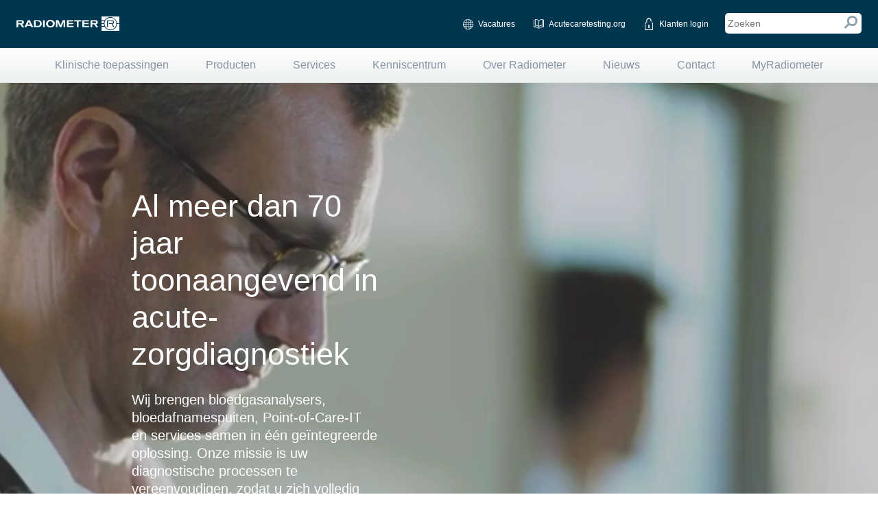

--- FILE ---
content_type: text/html; charset=utf-8
request_url: https://www.radiometer.nl/
body_size: 17260
content:


<!DOCTYPE html>

<html class="home no-js normal-mode" lang="nl-NL" data-cookieinformation="true" >
<head>
    
<!-- Head insertion -->
<!-- Google Tag Manager -->
<script>(function(w,d,s,l,i){w[l]=w[l]||[];w[l].push({'gtm.start':
new Date().getTime(),event:'gtm.js'});var f=d.getElementsByTagName(s)[0],
j=d.createElement(s),dl=l!='dataLayer'?'&l='+l:'';j.async=true;j.src=
'https://www.googletagmanager.com/gtm.js?id='+i+dl;f.parentNode.insertBefore(j,f);
})(window,document,'script','dataLayer','GTM-KSLQ8MV');</script>
<!-- End Google Tag Manager -->
<!---START Cookie exparation script--->
 <script type="text/javascript"> 
window.cookieInformationCustomConfig = { 
acceptFrequency: 180, 
declineFrequency: 7
 }; 
 </script> 
<!---END Cookie exparation script--->
<meta http-equiv="X-UA-Compatible" content="IE=Edge" />
<meta name="google-site-verification" content="l4W6Ez-fUPThAdlZyT1E7EEu1qM5Y-e-vlxvdnS4dKY" />

<script src="https://privacyportalde-cdn.onetrust.com/privacy-notice-scripts/otnotice-1.0.min.js" type="text/javascript" charset="UTF-8" id="otprivacy-notice-script">
      settings="eyJjYWxsYmFja1VybCI6Imh0dHBzOi8vcHJpdmFjeXBvcnRhbC1kZS5vbmV0cnVzdC5jb20vcmVxdWVzdC92MS9wcml2YWN5Tm90aWNlcy9zdGF0cy92aWV3cyJ9"
    </script>

<meta name="google-site-verification" content="fkrX3pnlOmtuqEEqRXyMMYiLoV1MzFdidpN3rftiNX4" />




<title>Leverancier van acute zorg diagnostiek oplossingen-Radiometer Benelux</title>
<meta name="robots" content="INDEX,FOLLOW" />
<meta name="description" content="Radiometer ontwikkelt, produceert en brengt oplossingen op de markt voor&#160;bloedafname,&#160;pH-bloegasanalyse,&#160;continue non-invasieve monitoring,&#160;immunochemie-testen&#160;en bijbehorende&#160;IT-datamanagementsystemen" />
<meta name="viewport" content="width=device-width, initial-scale=1, maximum-scale=1" />
<link rel="shortcut icon" type="image/x-icon" href="/images/RadiometerResponsive/favicon.ico" />
<link href="/bundles/css?v=dEwxbVTOxBr8J0JBCei2Xn13FGQovvoN7GnkwUYbf1Q1" rel="stylesheet"/>

<!--[if lt IE 9]>
    <script src="/js/RadiometerResponsive/vendor/html5shiv.js"></script>
<![endif]-->

<script src="/bundles/js?v=IAE_JE1heVW_bJIuFn1LgzCxCzR3ay2Ddrsl6-1XA1g1"></script>

<script defer src='/bundles/jsmodules?v=749QnyIp5xFNZ9DcCpK14ecwIDviRdA0wUVlaFkcz5w1'> </script>

<script src="/sitecore%20modules/Web/ExperienceForms/scripts/jquery.validate.min.js"></script>
<script src="/sitecore%20modules/Web/ExperienceForms/scripts/jquery.validate.unobtrusive.min.js"></script>
<script src="/sitecore%20modules/Web/ExperienceForms/scripts/jquery.unobtrusive-ajax.min.js"></script>
<script src="/sitecore%20modules/Web/ExperienceForms/scripts/form.validate.js"></script>
<script src="/sitecore%20modules/Web/ExperienceForms/scripts/form.tracking.js"></script>
<script src="/sitecore%20modules/Web/ExperienceForms/scripts/form.conditions.js"></script>
<script defer src="https://app.playable.com/campaign/sdk/utilities.responsive_iframe.min.js"></script>


<link rel="canonical" href="https://www.radiometer.nl/" />

        <link rel="alternate" hreflang="en" href="https://www.radiometer.com/" />
        <link rel="alternate" hreflang="en-US" href="https://www.radiometeramerica.com/" />
        <link rel="alternate" hreflang="nl-BE" href="https://www.radiometer.be/" />
        <link rel="alternate" hreflang="fr-BE" href="https://www.radiometer.be/fr-be/" />
        <link rel="alternate" hreflang="fr-LU" href="https://www.radiometer.lu/" />
        <link rel="alternate" hreflang="en-CA" href="https://www.radiometer.ca/" />
        <link rel="alternate" hreflang="fr-CA" href="https://www.radiometer.ca/fr-ca/" />
        <link rel="alternate" hreflang="zh-CN" href="https://www.radiometer.cn/" />
        <link rel="alternate" hreflang="cs-CZ" href="https://www.radiometer.cz/" />
        <link rel="alternate" hreflang="da-DK" href="https://www.radiometer.dk/" />
        <link rel="alternate" hreflang="de-DE" href="https://www.radiometer.de/" />
        <link rel="alternate" hreflang="es-ES" href="https://www.radiometer.es/" />
        <link rel="alternate" hreflang="fr-FR" href="https://www.radiometer.fr/" />
        <link rel="alternate" hreflang="hu-HU" href="https://www.radiometer.hu/" />
        <link rel="alternate" hreflang="en-IN" href="https://www.radiometer.in/" />
        <link rel="alternate" hreflang="ja-JP" href="https://www.radiometer.co.jp/" />
        <link rel="alternate" hreflang="ko-KR" href="https://www.radiometer.kr/" />
        <link rel="alternate" hreflang="es-AR" href="https://www.radiometerargentina.com.ar/" />
        <link rel="alternate" hreflang="es-CL" href="https://www.radiometer.cl/" />
        <link rel="alternate" hreflang="es-CO" href="https://www.radiometer.com.co/" />
        <link rel="alternate" hreflang="es-MX" href="https://www.radiometer.mx/" />
        <link rel="alternate" hreflang="en-IE" href="https://www.radiometer.ie/" />
        <link rel="alternate" hreflang="en-GB" href="https://www.radiometer.co.uk/" />
        <link rel="alternate" hreflang="en-MY" href="https://www.radiometer.my/" />
        <link rel="alternate" hreflang="en" href="https://www.radiometer.ae/" />
        <link rel="alternate" hreflang="fr-FR" href="https://www.radiometer.ae/fr-fr/" />
        <link rel="alternate" hreflang="ru-RU" href="https://www.radiometer.ru/" />
        <link rel="alternate" hreflang="en-NZ" href="https://www.radiometer.co.nz/" />
        <link rel="alternate" hreflang="en-AU" href="https://www.radiometer.com.au/" />
        <link rel="alternate" hreflang="pl-PL" href="https://www.radiometer.pl/" />
        <link rel="alternate" hreflang="pt-PT" href="https://www.radiometer.pt/" />
        <link rel="alternate" hreflang="en-ZA" href="https://www.radiometer.co.za/" />
        <link rel="alternate" hreflang="de-CH" href="https://www.radiometer.ch/" />
        <link rel="alternate" hreflang="fr-CH" href="https://www.radiometer.ch/fr-ch/" />
        <link rel="alternate" hreflang="en-SG" href="https://www.radiometer.sg/" />
        <link rel="alternate" hreflang="tr-TR" href="https://www.radiometer.com.tr/" />
        <link rel="alternate" hreflang="en" href="https://www.radiometer.sa/" />
<link rel="alternate" hreflang="nl-NL" href="https://www.radiometer.nl/" />

<script>
    main.wffmLabel = 'Alle verplichte velden moeten worden ingevuld';
</script>
</head>
<body class="">
    <header class="main-header">
        <div class="mobile-header is-hidden-desk">
            <button type="button" class="mobileSearchClose">
                X
            </button>
            <button type="button" class="menu-button">
                <i class="menu-burger">
                    <i class="menu-burger__top-bun"></i>
                    <i class="menu-burger__beef"></i>
                    <i class="menu-burger__bottom-bun"></i>
                </i>
            </button>

<a href="/" class="home-link" ><img src="/-/media/radiometer/corporate/images/logos/radiometerlogosvg_mobile.svg?w=170&amp;la=nl-NL&amp;hash=1D00210B1EBAA131A81D63BDD3BCF927" class="header-mobile-image" alt="" /></a>
            <button type="button" class="search-button">
                <i class="magnifying-glass">
                    <i class="magnifying-glass__glass"></i>
                    <i class="magnifying-glass__handle"></i>
                </i>
            </button>

            <input id="mobileSearchInput" type="search" class="search-input" placeholder="Zoeken" data-searchpageurl="/nl-nl/zoeken" />

        </div>
        <div class="desktop-header is-hidden-palm is-hidden-lap">

            <div class="desktop-header__content">
<a href="/" class="logo" style="background-image: url(/-/media/radiometer/corporate/images/logos/radiometerlogosvg_white.svg);" ></a>                <nav class="service-nav">
                    <ul>
                        <li><a href="https://jobs.danaher.com/global/en/radiometer" target="_blank" title="Careers" class="service-nav__language">Vacatures</a></li>
<li><a title="Read the latest articles on acutecaretesting.org" class="service-nav__testing" href="http://www.acutecaretesting.org" target="_blank">Acutecaretesting.org</a></li>

                        				<li>
					<a href="#" title="Inloggen op MyRadiometer" class="service-nav__login myradiometer-link-login">Klanten login</a>
				</li>


                        <li>
                            <input id="desktopSearchInput" class="is-hidden-palm placeholder" type="search" placeholder="Zoeken" data-searchpageurl="/nl-nl/zoeken">
                            <div class="desktop-search-click">
                                <i class="magnifying-glass--desktop">
                                    <i class="magnifying-glass__glass--desktop"></i>
                                    <i class="magnifying-glass__handle--desktop"></i>
                                </i>
                            </div>
                        </li>
                    </ul>
                </nav>
            </div>

        </div>
    </header>
    <div id="navigation">
                    <nav class="primary-nav  ">
                        <ul>
                                <li class="first">
                                        <div class="mainnav">
                                            <button type="button">+</button>
                                            <a href="/nl-nl/klinische-toepassingen" >Klinische toepassingen</a>
                                        </div>
                                                                                <ul class="subnav">
                                                    <li>
                                                            <a href="/nl-nl/klinische-toepassingen/icu-point-of-care-testing-solution"  target="_self">Intensive Care</a>
                                                    </li>
                                                    <li>
                                                            <a href="/nl-nl/klinische-toepassingen/emergency-department"  target="_self">Spoedeisende Hulp (SEH)</a>
                                                    </li>
                                                    <li>
                                                            <a href="/nl-nl/klinische-toepassingen/neonatal-care"  target="_self">NICU</a>
                                                    </li>
                                                    <li>
                                                            <a href="/nl-nl/klinische-toepassingen/oplossing-voor-slaapbewaking"  target="_self">Oplossing voor slaapbewaking </a>
                                                    </li>
                                                    <li>
                                                            <a href="/nl-nl/klinische-toepassingen/beoordeling-van-wonden-en-vasculaire-aandoeningen"  target="_self">Wondverzorging en vasculaire aandoeningen</a>
                                                    </li>
                                                    <li>
                                                            <a href="/nl-nl/diagnostics/sepsisdetection"  target="_self">Bijdragen aan de strijd tegen sepsis</a>
                                                    </li>

                                            </ul>

                                </li>
                                <li class="">
                                        <div class="mainnav">
                                            <button type="button">+</button>
                                            <a href="/nl-nl/producten" >Producten</a>
                                        </div>
                                                                                <ul class="subnav">
                                                    <li>
                                                            <a href="/nl-nl/producten/ph-bloedgasanalyse"  target="_self">pH-Bloedgas</a>
                                                    </li>
                                                    <li>
                                                            <a href="/nl-nl/producten/immunoassay-testen"  target="_self">Immunochemie</a>
                                                    </li>
                                                    <li>
                                                            <a href="/nl-nl/producten/transcutane-monitoring"  target="_self">Transcutane monitoring</a>
                                                    </li>
                                                    <li>
                                                            <a href="/nl-nl/producten/bloedgasspuiten-en-capillairen"  target="_self">Bloedgasspuiten en capillairen</a>
                                                    </li>
                                                    <li>
                                                            <a href="/nl-nl/producten/ge&#239;ntegreerde-poc-it-en-services/security"  target="_self">Security</a>
                                                    </li>
                                                    <li>
                                                            <a href="/nl-nl/producten/ge&#239;ntegreerde-poc-it-en-services/quality-manager"  target="_self">Quality Manager</a>
                                                    </li>
                                                    <li>
                                                            <a href="/nl-nl/producten/ge&#239;ntegreerde-poc-it-en-services/gecentraliseerde-controle-met-aqure"  target="_self">POC IT</a>
                                                    </li>
                                                    <li>
                                                            <a href="/nl-nl/producten/1st-automatic"  target="_self">1st Automatic</a>
                                                    </li>
                                                    <li>
                                                            <a href="/nl-nl/producten/hemocue"  target="_self">Hemocue</a>
                                                    </li>

                                            </ul>

                                </li>
                                <li class="">
                                        <div class="mainnav">
                                            <button type="button">+</button>
                                            <a href="/" >Services</a>
                                        </div>
                                                                                <ul class="subnav">
                                                    <li>
                                                            <a href="/nl-nl/producten/ge&#239;ntegreerde-poc-it-en-services"  target="_self">Connect &amp; Care</a>
                                                    </li>
                                                    <li>
                                                            <a href="/nl-nl/producten/ge&#239;ntegreerde-poc-it-en-services/accreditation"  target="_self">ISO-accreditatie</a>
                                                    </li>

                                            </ul>

                                </li>
                                <li class="">
                                        <div class="mainnav">
                                            <button type="button">+</button>
                                            <a href="/nl-nl/kenniscentrum" >Kenniscentrum</a>
                                        </div>
                                                                                <ul class="subnav">
                                                    <li>
                                                            <a href="/nl-nl/kenniscentrum/handleiding-voor-bloedgasanalyse"  target="_self">Video&#39;s om u te helpen met bloedgasanalyse</a>
                                                    </li>
                                                    <li>
                                                            <a href="/nl-nl/kenniscentrum/patient-blood-management"  target="_self">Patient Blood Management</a>
                                                    </li>
                                                    <li>
                                                            <a href="/nl-nl/kenniscentrum/minimizing-preanalytical-errors-in-blood-gas-testing"  target="_self">Minimaliseren van preanalytische fouten in bloedgasanalyse</a>
                                                    </li>
                                                    <li>
                                                            <a href="/"  target="_self">Training &amp; Bijscholing</a>
                                                    </li>
                                                    <li>
                                                            <a href="/nl-nl/kenniscentrum/handboeken-en-apps"  target="_self">Handboeken en Apps</a>
                                                    </li>
                                                    <li>
                                                            <a href="/nl-nl/kenniscentrum/kenniswebsite"  target="_self">Kennisbank</a>
                                                    </li>
                                                    <li>
                                                            <a href="/nl-nl/webinars/geplande-webinars"  target="_self">Webinars</a>
                                                    </li>

                                            </ul>

                                </li>
                                <li class="">
                                        <div class="mainnav">
                                            <button type="button">+</button>
                                            <a href="/nl-nl/over-radiometer" >Over Radiometer</a>
                                        </div>
                                                                                <ul class="subnav">
                                                    <li>
                                                            <a href="/nl-nl/over-radiometer/onze-nalatenschap-van-innovatie"  target="_self">Onze nalatenschap van innovatie</a>
                                                    </li>
                                                    <li>
                                                            <a href="/nl-nl/over-radiometer/de-geschiedenis-van-bloedgasanalyse-en-radiometer"  target="_self">Radiometer – Specialisatie zit in ons bloed</a>
                                                    </li>
                                                    <li>
                                                            <a href="/nl-nl/over-radiometer/radiometer-mission-vision"  target="_self">Missie &amp; Visie</a>
                                                    </li>
                                                    <li>
                                                            <a href="/nl-nl/over-radiometer/kwaliteit-en-naleving-wettelijke-voorschriften-"  target="_self">Compliance</a>
                                                    </li>
                                                    <li>
                                                            <a href="/nl-nl/over-radiometer/iso"  target="_self">ISO</a>
                                                    </li>
                                                    <li>
                                                            <a href="/nl-nl/over-radiometer"  target="_self">Duurzaamheid</a>
                                                    </li>
                                                    <li>
                                                            <a href="/nl-nl/over-radiometer/juridische-informatie"  target="_self">Juridsche informatie</a>
                                                    </li>

                                            </ul>

                                </li>
                                <li class="">
                                        <div class="mainnav">
                                            <button type="button">+</button>
                                            <a href="/nl-nl/over-radiometer/nieuws" >Nieuws</a>
                                        </div>
                                                                                <ul class="subnav">
                                                    <li>
                                                            <a href="/nl-nl/over-radiometer/nieuws"  target="_self">Nieuws</a>
                                                    </li>

                                            </ul>

                                </li>
                                <li class="">
                                        <div class="mainnav">
                                            <button type="button">+</button>
                                            <a href="/nl-nl/neem-gerust-contact-met-ons-op" >Contact</a>
                                        </div>
                                                                                <ul class="subnav">
                                                    <li>
                                                            <a href="/nl-nl/neem-gerust-contact-met-ons-op"  target="_self">Contactformulier Radiometer Benelux</a>
                                                    </li>
                                                    <li>
                                                            <a href="/nl-nl/over-radiometer/nieuws/openingstijden-tijdens-feestdagen"  target="_self">Openingstijden tijdens feestdagen</a>
                                                    </li>

                                            </ul>

                                </li>
                                <li class="last">
                                        <div class="mainnav">
                                            <button type="button">+</button>
                                            <a href="/nl-nl/myradiometer" >MyRadiometer</a>
                                        </div>
                                                                

                        </ul>
                    </nav>
                    <nav class="service-nav">
                        <ul>
                                <li>
                                    <a href="#" title="Inloggen op MyRadiometer" class="service-nav__login myradiometer-link-login">Klanten login</a>
                                </li>
                            <li><a href="https://jobs.danaher.com/global/en/radiometer" target="_blank" title="Careers" class="service-nav__language">Vacatures</a></li>
<li><a title="Read the latest articles on acutecaretesting.org" class="service-nav__testing" href="http://www.acutecaretesting.org" target="_blank">Acutecaretesting.org</a></li>

                            <!-- Only visible if the site has more than one language option like Belgium and Switzerland -->
                        </ul>
                    </nav>


    </div>

    <main class="site-content">
                <div id="0_HomePageTopBanner">
            <script>window.bannerBgColor="rgb(0,55,80)"</script>
            <div class="homepage-banner clearfix  is-hidden-palm" style="background-image: url('');">
                    <div class="video-wrap">
                        <video plainline autoplay muted loop class="homepage-banner__video">
                            <source src="/-/media/radiometer/corporate/videos/frontpage_video_desktop_v2.mp4" type="video/mp4">
                        </video>
                        <div class="homepage-banner__video-top-layer" style="background-color: rgba(0,55,80, 0,3);">
                                <div class="homepage-banner__column-texts">
            <h1 class="homepage-banner__title style-as-h1" style=color:rgb(255,255,255)><br />
<h1 style="color: white; font-size: 45px; line-height: 1.2; max-width: 85%; font-family: Verdana, sans-serif;">
Al meer dan 70 jaar toonaangevend in acute-zorgdiagnostiek
</h1>

<p style="color: white; font-size: 20px;  line-height: 1.3; max-width: 85%; font-family: Verdana, sans-serif;">
Wij brengen bloedgasanalysers, bloedafnamespuiten, Point-of-Care-IT en services samen in één geïntegreerde oplossing. Onze missie is uw diagnostische processen te vereenvoudigen, zodat u zich volledig kunt richten op wat echt telt: de zorg voor uw ernstig zieke patiënt.
</p>
<br /></h1>
                    <ul class="homepage-banner__buttons ">

                    <li>

<a href="/nl-nl/over-radiometer/onze-nalatenschap-van-innovatie" data-isexperienceeditor="False" style="background-color:rgb(0,55,80)" onMouseOut="this.style.backgroundColor='rgb(0,55,80)'" data-buttontype="placeholderbannerlinkbutton" class="placeholderbanner-column-button placeholderbanner-column-button-colored standard-top-banner-stickybutton" onMouseOver="this.style.backgroundColor='rgb(73,119,136)'" >                <div id="{3F5991B3-A97C-4706-89E0-4D922BB8FB1E}" class="click-transfer"></div>
Ontdek onze nalatenschap                <span class="standard-top-banner-stickybutton-close"></span>
</a>    <div class="placeholderbanner-column-button-form">
        <div class="placeholderbanner-column-button-bgoverlay" ></div>
        <div class="placeholderbanner-column-button-popup-container">
            <a class="placeholderbanner-column-button-popup-close"></a>
            <div class="placeholderbanner-column-button-popup" >
                <div class="placeholderbanner-column-button-popup-padding">
                    
                </div>
            </div>
        </div>
    </div>
                    </li>
            </ul>
    </div>

                        </div>
                    </div>


            </div>
        </div>


        <div id="1_byNumbers_MOBILE" class="placeholderbanner-banner-container  " style=" background-color: rgb(255,255,255)">

            <div class="placeholderbanner-banner-content-container">
                    <div class="placeholderbanner-banner-title placeholderbanner-alignment-middle">
                            <h2 class="style-as-h1" style="color: rgb(0,0,0)"><div class='whitespace'></div><div class='H1textwidth'>Onze impact</div></h2>
                    </div>

                    <div class="placeholder-banner-subheader" style="color: rgb(0,0,0)">
                        <h2 class="H2textwidth" style="text-align: center;">Samen elke dag het verschil maken</h2>

<div class="whitespace"></div>

<style>

   .whitespace {
   padding: 15px;
 }

.H1textwidth {
width: 65%;
margin: 0px auto;
line-height: 1.2;
}

.H2textwidth {
width: 80%;
margin: 0px auto;
line-height: 1.2;
}

[id="1_byNumbers_MOBILE"].placeholderbanner-banner-container {
            background-image: url('https://www.radiometer.com/-/media/radiometer/corporate/images/campaign/solution-hover/videobubblesBG6.png');
            background-size: cover; /* Ensure the image covers the entire element */
        }


.placeholderbanner-banner-content-container {
    margin: auto;
    Width: 1280px;
}

    .number {
      transition: filter 0.2s ease;
      font-size: 50px;
      font-weight: bold;
      font-family: Verdana;
      fill: #5a9db9;
    }
    
    .million {
      transition: filter 0.2s ease;
      font-size: 50px;
      font-weight: bold;
      font-family: Verdana;
      fill: #5a9db9;
    }

    .number.blur {
      filter: blur(0px);
    }

.svg-container {
  width: 100%;
  max-width: 250px;
  display: flex;
  flex-direction: column;
  align-items: center;
}

svg {
  width: 100%;
  height: auto;
}

 .numberstalk {
      color: #003750;
    }



@media only screen and (min-width: 768px) and (max-width: 1024px) {
.placeholderbanner-banner-content-container {
    margin: auto;
    Width: 100%;
}

.H1textwidth {
width: 65%;
margin: 0px auto;
line-height: 1.2;
}

.H2textwidth {
width: 80%;
margin: 0px auto;
line-height: 1.2;
}

}

@media only screen and (min-width: 0px) and (max-width: 767px) {
.placeholderbanner-banner-content-container {
    margin: auto;
    Width: 100%;
}

   .whitespace {
   padding: 0px;
 }

.H1textwidth {
width: 85%;
margin: 0px auto;
line-height: 1.2;
}

.H2textwidth {
width: 95%;
margin: 0px auto;
line-height: 1.2;
}

}

  </style>


                    </div>

            <div class="placeholderbanner-column-container clearfix ">
                <div class="placeholderbanner-four-column column-content-alignment-top">
                            <div class=" " style="color: inherit; background-color: rgb(0,0,0,0)">
            <div class="placeholderbanner-component-container">
                
                    <div class="placeholderbanner-column-container-richtext  clearfix">
                        <center>
<div class="svg-container" align="center">
  <svg id="counter1" viewBox="0 0 250 60" width="100%" height="60" xmlns="http://www.w3.org/2000/svg">
    <g id="numberGroup" transform="translate(0, 0)">
      <text id="number1" class="number" x="0" y="50%" text-anchor="start" dominant-baseline="middle" fill="black">765</text>
      <text id="letterM" class="million" x="0" y="50%" text-anchor="start" dominant-baseline="middle">K+</text>
    </g>
    <script type="application/ecmascript">
      <![CDATA[
        (function() {
          var currentNumber = 365;
          var targetNumber = 800;
var increment = 5
          var numberElement = document.getElementById('number1');
          var letterElement = document.getElementById('letterM');
          var groupElement = document.getElementById('numberGroup');

          function updateNumber() {
            if (currentNumber < targetNumber) {
currentNumber += increment;
              numberElement.classList.add('blur');
              setTimeout(function() {
                numberElement.textContent = currentNumber;
                updateGroupPosition();
                numberElement.classList.remove('blur');
              }, 200); // Duration matches the CSS transition
              setTimeout(updateNumber, 50); // Adjust timing to desired update interval
            }
          }

          function updateGroupPosition() {
            var numberWidth = numberElement.getBoundingClientRect().width;
            var letterWidth = letterElement.getBoundingClientRect().width;
            var totalWidth = numberWidth + letterWidth + 5; // 5 is the gap between number and letter
            var svgWidth = document.getElementById('counter1').getBoundingClientRect().width;
            var groupX = (svgWidth - totalWidth) / 2;
            groupElement.setAttribute('transform', 'translate(' + groupX + ', 0)');
            letterElement.setAttribute('x', numberWidth + 5); // 5 is the gap between number and letter
          }

          // Initial group position update
          updateGroupPosition();

          // Start the animation
          setTimeout(updateNumber, 10);
        })();
      ]]>
    </script>
  </svg> 
                
  <p class="numberstalk">Dagelijks met onze producten geteste bloedmonsters</p>

</div>
</center>
                    </div>

                <div class=placeholderbanner-column-richtext-cta-btn-position-left>
                    
    <div class="placeholderbanner-column-button-form">
        <div class="placeholderbanner-column-button-bgoverlay" ></div>
        <div class="placeholderbanner-column-button-popup-container">
            <a class="placeholderbanner-column-button-popup-close"></a>
            <div class="placeholderbanner-column-button-popup" >
                <div class="placeholderbanner-column-button-popup-padding">
                    
                </div>
            </div>
        </div>
    </div>

                </div>
            </div>
        </div>

                </div>

                <div class="placeholderbanner-four-column column-content-alignment-top">
                            <div class=" " style="color: inherit; background-color: rgb(0,0,0,0)">
            <div class="placeholderbanner-component-container">
                
                    <div class="placeholderbanner-column-container-richtext  clearfix">
                        <center>
<div class="svg-container" align="center">
  <svg id="counter2" viewBox="0 0 250 60" width="100%" height="60" xmlns="http://www.w3.org/2000/svg">
    <g id="numberGroup2" transform="translate(0, 0)">
      <text id="number2" class="number" x="0" y="50%" text-anchor="start" dominant-baseline="middle" fill="black">1</text>
      <text id="lettert" class="million" x="0" y="50%" text-anchor="start" dominant-baseline="middle">M</text>
    </g>
    <script type="application/ecmascript">
      <![CDATA[
        (function() {
          var currentNumber = 1;
          var targetNumber = 24;
          var numberElement = document.getElementById('number2');
          var letterElement = document.getElementById('lettert');
          var groupElement = document.getElementById('numberGroup2');

          function updateNumber() {
            if (currentNumber < targetNumber) {
              currentNumber++;
              numberElement.classList.add('blur');
              setTimeout(function() {
                numberElement.textContent = currentNumber;
                updateGroupPosition();
                numberElement.classList.remove('blur');
              }, 200); // Duration matches the CSS transition
              setTimeout(updateNumber, 125); // Adjust timing to desired update interval
            }
          }

          function updateGroupPosition() {
            var numberWidth = numberElement.getBoundingClientRect().width;
            var letterWidth = letterElement.getBoundingClientRect().width;
            var totalWidth = numberWidth + letterWidth + 5; // 5 is the gap between number and letter
            var svgWidth = document.getElementById('counter2').getBoundingClientRect().width;
            var groupX = (svgWidth - totalWidth) / 2;
            groupElement.setAttribute('transform', 'translate(' + groupX + ', 0)');
            letterElement.setAttribute('x', numberWidth + 5); // 5 is the gap between number and letter
          }

          // Initial group position update
          updateGroupPosition();

          // Start the animation
          setTimeout(updateNumber, 500);
        })();
      ]]>
    </script>
  </svg> 
                
  <p class="numberstalk">Patiënten die elk jaar getroffen worden</p>

</div>
</center>
                    </div>

                <div class=placeholderbanner-column-richtext-cta-btn-position-left>
                    
    <div class="placeholderbanner-column-button-form">
        <div class="placeholderbanner-column-button-bgoverlay" ></div>
        <div class="placeholderbanner-column-button-popup-container">
            <a class="placeholderbanner-column-button-popup-close"></a>
            <div class="placeholderbanner-column-button-popup" >
                <div class="placeholderbanner-column-button-popup-padding">
                    
                </div>
            </div>
        </div>
    </div>

                </div>
            </div>
        </div>

                </div>

                <div class="placeholderbanner-four-column column-content-alignment-top">
                            <div class=" " style="color: inherit; background-color: rgb(0,0,0,0)">
            <div class="placeholderbanner-component-container">
                
                    <div class="placeholderbanner-column-container-richtext  clearfix">
                        <center>
<div class="svg-container" align="center">
  <svg id="counter3" viewBox="0 0 250 60" width="100%" height="60" xmlns="http://www.w3.org/2000/svg">
    <g id="numberGroup3" transform="translate(0, 0)">
      <text id="number3" class="number" x="0" y="50%" text-anchor="start" dominant-baseline="middle" fill="black">109</text>
      <text id="letterxyz" class="million" x="0" y="50%" text-anchor="start" dominant-baseline="middle"></text>
    </g>
    <script type="application/ecmascript">
      <![CDATA[
        (function() {
          var currentNumber = 43;
          var targetNumber = 115;
          var numberElement = document.getElementById('number3');
          var letterElement = document.getElementById('letterxyz');
          var groupElement = document.getElementById('numberGroup3');

          function updateNumber() {
            if (currentNumber < targetNumber) {
              currentNumber++;
              numberElement.classList.add('blur');
              setTimeout(function() {
                numberElement.textContent = currentNumber;
                updateGroupPosition();
                numberElement.classList.remove('blur');
              }, 200); // Duration matches the CSS transition
              setTimeout(updateNumber, 50); // Adjust timing to desired update interval
            }
          }

          function updateGroupPosition() {
            var numberWidth = numberElement.getBoundingClientRect().width;
            var letterWidth = letterElement.getBoundingClientRect().width;
            var totalWidth = numberWidth + letterWidth + 5; // 5 is the gap between number and letter
            var svgWidth = document.getElementById('counter3').getBoundingClientRect().width;
            var groupX = (svgWidth - totalWidth) / 2;
            groupElement.setAttribute('transform', 'translate(' + groupX + ', 0)');
            letterElement.setAttribute('x', numberWidth + 5); // 5 is the gap between number and letter
          }

          // Initial group position update
          updateGroupPosition();

          // Start the animation
          setTimeout(updateNumber, 10);
        })();
      ]]>
    </script>
  </svg> 
                
 <p class="numberstalk">Landen waar onze producten worden verkocht</p>

</div>
</center>
                    </div>

                <div class=placeholderbanner-column-richtext-cta-btn-position-left>
                    
    <div class="placeholderbanner-column-button-form">
        <div class="placeholderbanner-column-button-bgoverlay" ></div>
        <div class="placeholderbanner-column-button-popup-container">
            <a class="placeholderbanner-column-button-popup-close"></a>
            <div class="placeholderbanner-column-button-popup" >
                <div class="placeholderbanner-column-button-popup-padding">
                    
                </div>
            </div>
        </div>
    </div>

                </div>
            </div>
        </div>

                </div>
                <div class="placeholderbanner-four-column column-content-alignment-top">
                            <div class=" " style="color: inherit; background-color: rgb(0,0,0,0)">
            <div class="placeholderbanner-component-container">
                
                    <div class="placeholderbanner-column-container-richtext  clearfix">
                        <center>
<div class="svg-container" align="center">
  <svg id="counter4" viewBox="0 0 250 60" width="100%" height="60" xmlns="http://www.w3.org/2000/svg">
    <g id="numberGroup4" transform="translate(0, 0)">
      <text id="number4" class="number" x="0" y="50%" text-anchor="start" dominant-baseline="middle" fill="black">4375</text>
      <text id="letter0" class="million" x="0" y="50%" text-anchor="start" dominant-baseline="middle">+</text>
    </g>
    <script type="application/ecmascript">
      <![CDATA[
        (function() {
          var currentNumber =3600;
          var targetNumber = 4500;
var increment = 30
          var numberElement = document.getElementById('number4');
          var letterElement = document.getElementById('letter0');
          var groupElement = document.getElementById('numberGroup4');

          function updateNumber() {
            if (currentNumber < targetNumber) {
currentNumber += increment;
              numberElement.classList.add('blur');
              setTimeout(function() {
                numberElement.textContent = currentNumber;
                updateGroupPosition();
                numberElement.classList.remove('blur');
              }, 200); // Duration matches the CSS transition
              setTimeout(updateNumber, 150); // Adjust timing to desired update interval
            }
          }

          function updateGroupPosition() {
            var numberWidth = numberElement.getBoundingClientRect().width;
            var letterWidth = letterElement.getBoundingClientRect().width;
            var totalWidth = numberWidth + letterWidth + 5; // 5 is the gap between number and letter
            var svgWidth = document.getElementById('counter4').getBoundingClientRect().width;
            var groupX = (svgWidth - totalWidth) / 2;
            groupElement.setAttribute('transform', 'translate(' + groupX + ', 0)');
            letterElement.setAttribute('x', numberWidth + 5); // 5 is the gap between number and letter
          }

          // Initial group position update
          updateGroupPosition();

          // Start the animation
          setTimeout(updateNumber, 1);
        })();
      ]]>
    </script>
  </svg> 
                
 <p class="numberstalk">Medewerkers die ons doel ondersteunen</p>

</div>
</center>
<div class="whitespace"></div>
                    </div>

                <div class=placeholderbanner-column-richtext-cta-btn-position-left>
                    
    <div class="placeholderbanner-column-button-form">
        <div class="placeholderbanner-column-button-bgoverlay" ></div>
        <div class="placeholderbanner-column-button-popup-container">
            <a class="placeholderbanner-column-button-popup-close"></a>
            <div class="placeholderbanner-column-button-popup" >
                <div class="placeholderbanner-column-button-popup-padding">
                    
                </div>
            </div>
        </div>
    </div>

                </div>
            </div>
        </div>

                </div>
            </div>
            </div>
        </div>
        <div id="4_Departments_LIVE" class="placeholderbanner-banner-container  " style=" background-color: rgb(255,255,255)">

            <div class="placeholderbanner-banner-content-container">
                    <div class="placeholderbanner-banner-title placeholderbanner-alignment-middle">
                            <h3 class="style-as-h1" style="color: rgb(0,0,0)"><div class='whitespace'></div><div class='H1textwidth'>Ontworpen voor uw wensen: de naadloze oplossing van Radiometer</div></h3>
                    </div>

                    <div class="placeholder-banner-subheader" style="color: rgb(0,0,0)">
                        <h3 class="H2textwidth" style="text-align: center;">Maak sneller diagnostische beslissingen en verbeter uw ervaring. Ontdek de afdelingen waar wij u helpen de toekomstige uitdagingen in de gezondheidszorg met vertrouwen aan te gaan</h3>
<style>
    .image-wrapper2 {
    display: flex;
    flex-direction: row;
    justify-content: space-between;
    margin-top: 50px;
    height: 595px;
    position: relative;
    overflow: hidden;
    text-align: center;
    }
    .left-custom-column, .right-custom-column {
    position: relative;
    }
    .left-custom-column {
    width: calc(40% - 24.3px);
    padding-right: 40.5px;
    display: flex;
    justify-content: center;
    align-items: center;
    margin-top: 0;
    }
    .right-custom-column {
    width: calc(60% - 24.3px);
    padding-left: 40.5px;
    display: flex;
    flex-direction: column;
    justify-content: flex-start;
    align-items: flex-start;
    color: black;
    text-align: left;
    }
    .right-custom-column p {
    text-align: left;
    }
    .controlled-image {
    width: 100%;
    object-fit: cover;
    object-position: center;
    }
    .tabs-container {
    position: relative;
    width: 100%;
    height: auto;
    }
    .custom-tabs {
    display: flex;
    flex-direction: column;
    list-style-type: none;
    padding: 0;
    margin: 0;
    position: static;
    transform: none;
    z-index: 2;
    justify-content: center;
    }
    .custom-tabs li {
    background-color: rgba(0, 0, 0, 0.0);
    padding: 10px 20px;
    cursor: pointer;
    color: black;
    border: 1px solid white;
    border-radius: 7px;
    margin-bottom: 10px;
    transition: background-color 0.3s, color 0.3s, transform 0.3s, box-shadow 0.3s;
    white-space: nowrap;
    height: 35px;
    display: flex;
    align-items: center;
    justify-content: left;
    text-align: center;
    }
    .custom-tabs li.active {
    background-color: #f6f6f6;
    color: black;
    border: 1px solid #f6f6f6;
    }
    .custom-tabs li:hover {
    background-color: #f6f6f6;
    color: black;
    border: 1px solid #f6f6f6;
    box-shadow: 0 4px 8px rgba(0, 0, 0, 0.1);
    }
    .link-with-icon {
    display: flex;
    font-size: 14px;
    margin-top: 35px;
    align-items: center;
    }
    .link-with-icon img {
    margin-left: 10px;
    height: 14px;
    width: auto;
    }
    .navigation-arrows-wrapper {
    display: none; /* Hide by default */
    justify-content: flex-end;
    }
    .navigation-arrows {
    display: flex;
    justify-content: flex-start;
    margin: 10px 0;
    }
    .navigation-arrows button {
    background-color: #f6f6f6;
    color: black;
    border: none;
    padding: 10px;
    cursor: pointer;
    border-radius: 5px;
    margin-left: 10px;
    font-size: 18px;
    }
    @media only screen and (min-width: 768px) and (max-width: 1024px) {
    .image-wrapper2 {
    height: 500px;
    }
    }
    @media (max-width: 768px) {
    .custom-tabs {
    display: none;
    }
    .image-wrapper2 {
    flex-direction: column;
    margin-top: 50px;
    height: auto;
    }
    .left-custom-column, .right-custom-column {
    width: 100%;
    padding: 0;
    height: auto;
    }
    .right-custom-column {
    margin-top: 20px;
    align-items: flex-start;
    padding: 0 0px;
    }
    .navigation-arrows-wrapper {
    display: flex; /* Show only on mobile */
    justify-content: center;
    }
    .navigation-arrows {
    justify-content: center;
    position: absolute;
    top: 90px; /* Place 70px from the top */
    width: 100%;
    }
    .navigation-arrows button {
    position: absolute;
    }
    .navigation-arrows button#prevTab {
    left: 20px;
    }
    .navigation-arrows button#nextTab {
    right: 20px;
    }
    }
</style>
<center>
</center>
<div class="image-wrapper2">
<div class="left-custom-column">
<div class="tabs-container">
<ul class="custom-tabs">
    <li id="tab1" class="active">Spoedeisende Hulp</li>
    <li id="tab2">Intensive Care (ICU)</li>
    <li id="tab3">Neonatale Intensive Care (NICU)</li>
</ul>
</div>
</div>
<div class="right-custom-column" id="textContent">
<!-- Initially load the first tab content -->
<div id="content1" style="display: block;">
<img src="-/media/radiometer/corporate/images/Page/front page/ED_spot_clinicalSettings_frontpage_v2.webp" alt="Spoedeisende Hulp" class="controlled-image" />
<h3 style="margin-bottom: 20px; margin-top: 35px;">Spoedeisende Hulp</h3>
<p style="margin-top: 20px;">Ontdek uitgebreide en gekoppelde POCT-oplossingen voor de Spoedeisende Hulp die snelle klinische besluitvorming ondersteunen.</p>
<p class="link-with-icon">
<a href="/nl-nl/klinische-toepassingen/emergency-department" title="Ontdek onze oplossing">Ontdek onze oplossing</a> <img alt="" src="https://test-radiometer-com.radiometer.com/images/RadiometerResponsive/arrow-rounded-green.png" height="14px" />
</p>
</div>
<div id="content2" style="display:none;">
<img src="-/media/radiometer/corporate/images/Page/front page/frontpage_ICU_v2.webp" alt="ICU" class="controlled-image" />
<h3 style="margin-bottom: 20px; margin-top: 35px;">Intensive Care (ICU)</h3>
<p style="margin-top: 20px;">Ontdek de uitgebreide en gekoppelde POCT-oplossingen voor de ICU die snelle klinische besluitvorming ondersteunen.</p>
<p class="link-with-icon">
<a href="/nl-nl/klinische-toepassingen/icu-point-of-care-testing-solution" title="Ontdek onze oplossing">Ontdek onze oplossing</a> <img alt="" src="https://test-radiometer-com.radiometer.com/images/RadiometerResponsive/arrow-rounded-green.png" height="14px" />
</p>
</div>
<div id="content3" style="display:none;">
<img src="-/media/radiometer/corporate/images/page/front page/NICU_Baby incubator_v2.webp" alt="NICU" class="controlled-image" />
<h3 style="margin-bottom: 20px; margin-top: 35px;">Neonatale Intensive Care (NICU)</h3>
<p style="margin-top: 20px;">Houd de zuurstof-beademingsbalans beter in de gaten met minimale bloedafnames op de NICU.</p>
<p class="link-with-icon">
<a href="/nl-nl/klinische-toepassingen/neonatal-care" title="Ontdek onze oplossing">Ontdek onze oplossing</a> <img alt="" src="https://test-radiometer-com.radiometer.com/images/RadiometerResponsive/arrow-rounded-green.png" height="14px" />
</p>
</div>
</div>
<div class="navigation-arrows-wrapper">
<div class="navigation-arrows">
<button id="prevTab" aria-label="Previous Tab">◁</button>
<button id="nextTab" aria-label="Next Tab">▷</button>
</div>
</div>
</div>
<script>
  let currentIndex = 0; // Start with the first tab
  const tabs = document.querySelectorAll('.custom-tabs li');
  const contents = document.querySelectorAll('.right-custom-column > div');

  function changeContent(index) {
    contents.forEach((content, i) => {
      if (i === index) {
        content.style.display = 'block';
      } else {
        content.style.display = 'none';
      }
    });

    tabs.forEach((tab, i) => {
      if (i === index) {
        tab.classList.add('active');
      } else {
        tab.classList.remove('active');
      }
    });
  }

  tabs.forEach((tab, index) => {
    tab.addEventListener('click', () => {
      currentIndex = index;
      changeContent(index);
    });
  });

  document.getElementById('prevTab').addEventListener('click', () => {
    currentIndex = (currentIndex > 0) ? currentIndex - 1 : tabs.length - 1;
    changeContent(currentIndex);
  });

  document.getElementById('nextTab').addEventListener('click', () => {
    currentIndex = (currentIndex < tabs.length - 1) ? currentIndex + 1 : 0;
    changeContent(currentIndex);
  });

  document.addEventListener('DOMContentLoaded', () => {
    changeContent(0); // Load first tab content on page load
  });
</script>
                    </div>

                <div class="placeholderbanner-column-container clearfix ">

                    <div>
                        
                    </div>

                </div>
            </div>
        </div>
        <div id="five_flockler" class="placeholderbanner-banner-container  " style=" background-color: rgb(255,255,255)">

            <div class="placeholderbanner-banner-content-container">
                    <div class="placeholderbanner-banner-title placeholderbanner-alignment-middle">
                            <h3 class="style-as-h1" style="color: rgb(0,0,0)"><div class='whitespace'></div><div class='H1textwidth'>Radiometer op dit moment</div></h3>
                    </div>

                    <div class="placeholder-banner-subheader" style="color: rgb(0,0,0)">
                        <p style="text-align: center;">Maak deel uit van onze wereld <br> <br>
</p>
<div id="flockler-embed-195d76ba4540306c1cf1f3d766923280"></div>
<script src="https://plugins.flockler.com/embed/187d6e39fd40542becca53bff236d46d/195d76ba4540306c1cf1f3d766923280" async></script>
                    </div>

                <div class="placeholderbanner-column-container clearfix ">

                    <div>
                        
                    </div>

                </div>
            </div>
        </div>
        <div id="6_sustainability_career" class="placeholderbanner-banner-container  " style=" background-color: rgb(255,255,255)">

            <div class="placeholderbanner-banner-content-container">
                    <div class="placeholderbanner-banner-title placeholderbanner-alignment-middle">
                            <h3 class="style-as-h1" style="color: rgb(0,0,0)"><div class='whitespace'></div><div class='H1textwidth'>Mensen helpen, de planeet beschermen</div></h3>
                    </div>
                                    <div class="placeholder-banner-subheader" style="color: rgb(0,0,0)">
                        <h2 class="H2textwidth" style="text-align: center;">Wij streven ernaar een positieve impact te creëren voor onze medewerkers en het milieu</h2>

<div class="whitespace"></div>
                    </div>
                <div class="placeholderbanner-column-container clearfix ">

                    <div class="placeholderbanner-two-column-left column-content-alignment-top">
                                <div class=" " style="color: inherit; background-color: rgb(0,0,0,0)">
            <div class="placeholderbanner-component-container">
                
                    <div class="placeholderbanner-column-container-richtext  clearfix">
                        <img alt="" src="/-/media/radiometer/corporate/images/page/front-page/careers_v2.jpg" style="width:1000px;" />
<br />
<br />
<h3>Loopbanen bij Radiometer</h3>
<h3></h3>
Word deel van ons succes! Lees meer over spannende loopbaanmogelijkheden bij Radiometer.
                    </div>

                <div class=placeholderbanner-column-richtext-cta-btn-position-left>
                    
<a href="/nl-nl/careers" data-isexperienceeditor="False" onMouseOut="" data-buttontype="placeholderbannerlinkbutton" onMouseOver="" class="placeholderbanner-column-button placeholderbanner-column-button-link" ="" >                <div id="{EA62200B-9FBB-4D2F-AA00-A9C7462ADABD}" class="click-transfer"></div>
Word lid van onze talentcommunity                <span class="standard-top-banner-stickybutton-close"></span>
</a>    <div class="placeholderbanner-column-button-form">
        <div class="placeholderbanner-column-button-bgoverlay" ></div>
        <div class="placeholderbanner-column-button-popup-container">
            <a class="placeholderbanner-column-button-popup-close"></a>
            <div class="placeholderbanner-column-button-popup" >
                <div class="placeholderbanner-column-button-popup-padding">
                    
                </div>
            </div>
        </div>
    </div>

                </div>
            </div>
        </div>

                    </div>
                    <div class="placeholderbanner-two-column-right column-content-alignment-top">
                                <div class=" " style="color: inherit; background-color: rgb(0,0,0,0)">
            <div class="placeholderbanner-component-container">
                
                    <div class="placeholderbanner-column-container-richtext  clearfix">
                        <img alt="" src="/-/media/radiometer/corporate/images/page/front-page/sustainability_frontpage.jpg" style="width:1000px;" />
<br />
<br />
<h3>Duurzaamheid bij Radiometer</h3>
Lees meer over onze duurzaamheidsbelofte, die de basis vormt van ons verantwoord ondernemerschap.
                    </div>

                <div class=placeholderbanner-column-richtext-cta-btn-position-left>
                    
<a href="https://www.radiometer.com/nl-nl/about-radiometer/sustainability" data-isexperienceeditor="False" onMouseOut="" data-buttontype="placeholderbannerlinkbutton" onMouseOver="" class="placeholderbanner-column-button placeholderbanner-column-button-link" ="" >                <div id="{86ECBB0E-F0AE-49C6-90FA-66CC845AAE9D}" class="click-transfer"></div>
Bekijk hoe wij verschil maken                <span class="standard-top-banner-stickybutton-close"></span>
</a>    <div class="placeholderbanner-column-button-form">
        <div class="placeholderbanner-column-button-bgoverlay" ></div>
        <div class="placeholderbanner-column-button-popup-container">
            <a class="placeholderbanner-column-button-popup-close"></a>
            <div class="placeholderbanner-column-button-popup" >
                <div class="placeholderbanner-column-button-popup-padding">
                    
                </div>
            </div>
        </div>
    </div>

                </div>
            </div>
        </div>

                    </div>

                </div>
            </div>
        </div>






    <footer>    
            <p>
                    <a href="/nl-nl/over-radiometer/juridische-informatie/privacybeleid">Privacybeleid van Radiometer</a>
                        <span> | </span>
                    <a href="/nl-nl/over-radiometer/juridische-informatie/gebruik-van-cookies">Cookies</a>
                        <span> | </span>
                    <a href="/nl-nl/neem-gerust-contact-met-ons-op">Contact Radiometer</a>
            </p>
        <br />




        <p style="text-align: center; font-size: 14px;"><a rel="noopener noreferrer" href="https://insights.radiometer.com/acton/fs/blocks/showLandingPage/a/33031/p/p-00fa/t/page/fm/0" target="_blank">Unsubscribe Newsletter</a></p>
<br />
<p><span style="font-size: 14px;">Dit is de Radiometer Benelux BV website. De website kan informatie bevatten over producten die nog niet in alle markten beschikbaar zijn. Op de website leest u meer over de mogelijkheden voor <a href="/nl-nl/producten/ph-bloedgasanalyse" title="blood gas testing">pH-Bloedgas analysers</a> , <a href="/nl-nl/producten/immunoassay-testen" title="immunoassay ">immunochemie-testen</a>, <a href="/nl-nl/producten/transcutane-monitoring" title="transcutaneous monitoring">transcutane monitoring</a>, <a href="/nl-nl/producten/bloedgasspuiten-en-capillairen" title="samplers">bloedafnamesystemen</a>, <a href="/nl-nl/producten/geïntegreerde-poc-it-en-services/gecentraliseerde-controle-met-aqure" title="POC data management">POC datamanagement</a> systemen, <a href="/nl-nl/producten/ph-bloedgasanalyse/qc-ampullen-voor-bloedgasanalysers" title="QC">QC</a> en <a href="/" title="services">diensten</a> die beschikbaar zijn voor de Benelux.</span></p>
        <br />
        <p><a href="https://www.linkedin.com/company/radiometer-medical" title="Follow Radiometer on LinkedIn" target="_blank"><img width="36" height="33" style="border-width: 0px; border-style: solid;" alt="Follow Radiometer on LinkedIn" src="/-/media/radiometer/corporate/images/logos/insocialmediaicons.png" /></a><a href="http://facebook.com/radiometermedical" title="Follow Radiometer on Facebook" target="_blank"><img width="36" height="33" style="border-width: 0px; border-style: solid;" alt="Follow Radiometer on Facebook" src="/-/media/radiometer/corporate/images/logos/fsocialmediaicon.png" /></a><a href="http://www.youtube.com/user/radiometermedical" title="Follow Radiometer on YouTube" target="_blank"><img width="36" height="33" style="border-width: 0px; border-style: solid;" alt="Follow Radiometer on YouTube" src="/-/media/radiometer/corporate/images/logos/ytsocialmediaicon.png" /></a></p>
        <br />
        <p>© 2026 Radiometer Benelux BV | Chroomstraat 8 | 2718 RR | Zoetermeer | Nederland | Tel +31 (0)79 361 45 93 | KvK 2701 8526</p>
<br />
<br />
<a rel="noopener noreferrer" href="https://www.danaher.com/?utm_source=RAD_web&utm_medium=referral&utm_content=trustmarkfooter" title="Danaher logo" target="_blank"><img src="/-/media/radiometer/corporate/images/logos/danaher_logo_footer.png?w=75" style="width:75px;" alt="Danaher logo" /></a>
        <div class="bottom">
            <div class="bottom-left">
                    <select class="dropdown-dark" id="select-country">
                        <option selected>
                            Selecteer uw lokale website
                        </option>
                            <option value="https://www.radiometerargentina.com.ar">Argentina</option>
                            <option value="https://www.radiometer.com.au">Australia</option>
                            <option value="https://www.radiometer.at">Austria</option>
                            <option value="https://www.radiometer.be">Belgium</option>
                            <option value="https://biodina.com.br/product-category/radiometer">Brazil</option>
                            <option value="https://www.radiometer.ca">Canada</option>
                            <option value="https://www.radiometer.cl">Chile</option>
                            <option value="https://www.radiometer.cn">China</option>
                            <option value="https://www.radiometer.com.co">Colombia</option>
                            <option value="https://www.radiometer.cz">Czech Republic</option>
                            <option value="https://www.radiometer.dk">Denmark</option>
                            <option value="https://www.radiometer.fr">France</option>
                            <option value="https://www.radiometer.de">Germany</option>
                            <option value="https://www.radiometer.hu">Hungary</option>
                            <option value="https://www.radiometer.in">India</option>
                            <option value="https://www.radiometer.ie">Ireland</option>
                            <option value="https://www.radiometer.co.jp">Japan</option>
                            <option value="https://www.radiometer.lu">Luxemburg</option>
                            <option value="https://www.radiometer.my">Malaysia</option>
                            <option value="https://www.radiometer.mx">Mexico</option>
                            <option value="https://www.radiometer.ae">Middle East and Northern Africa</option>
                            <option value="https://www.radiometer.nl">Netherlands</option>
                            <option value="https://www.radiometer.co.nz">New Zealand</option>
                            <option value="https://www.radiometerargentina.com.ar">Peru</option>
                            <option value="https://www.radiometer.pl">Poland</option>
                            <option value="https://www.radiometer.pt">Portugal</option>
                            <option value="https://www.radiometer.ru">Russia</option>
                            <option value="https://www.radiometer.sa">Saudi Arabia</option>
                            <option value="https://www.radiometer.sg">Singapore</option>
                            <option value="https://www.radiometer.es">Spain</option>
                            <option value="https://www.radiometer.ch">Switzerland</option>
                            <option value="https://www.radiometer.co.za">Sub Sahara Africa</option>
                            <option value="https://www.radiometer.com.tr">Turkey</option>
                            <option value="https://www.radiometer.ae">United Arab Emirates</option>
                            <option value="https://www.radiometer.co.uk">United Kingdom</option>
                            <option value="https://www.radiometeramerica.com">USA</option>
                    </select>
            </div>
            <div class="bottom-right">
                <a href="/"><img src="/-/media/radiometer/corporate/images/logos/radiometerlogofooter_white.png?h=31&amp;w=221&amp;la=nl-NL&amp;hash=73896E3648568326AE26B1FCA1AC33C4" alt="" /></a>
            </div>
        </div>
    </footer>



<!-- Body Code Insertion -->
<!-- Google Tag Manager (noscript) -->
<noscript><iframe src="https://www.googletagmanager.com/ns.html?id=GTM-KSLQ8MV"
height="0" width="0" style="display:none;visibility:hidden"></iframe></noscript>
<!-- End Google Tag Manager (noscript) -->
        <div id="cookiebanner" class="disabled " style="color: rgb(255, 255, 255);background: rgb(90,157,185);">
            <div class="size-7of12 size-7of12--portable size-12of12--palm left">
                <div class="right">
                    <h4>Cookies worden gebruikt op deze website</h4>
                    <a href="/nl-nl/over-radiometer/juridische-informatie/gebruik-van-cookies" title="Use of cookies" style="color: rgb(255, 255, 255) !important;" >Use of cookies </a>
                </div>
            </div>
            <div class="size-4of12 size-4of12--portable size-12of12--palm right">
                <a href="#" style="color: rgb(255, 255, 255) !important; border-color: rgb(255, 255, 255);">Dit bericht niet meer tonen</a>
            </div>
        </div>


    <div class="myradiometer-login-banner ">
        <div class="myradiometer-bgoverlay"></div>
        <div class="myradiometer-dialog myradiometer-banners myradiometer-banners-login">
            <div class="myradiometer-banners-title myradiometer-banners-login-title">
                Bent u al geregistreerd bij ons?
            </div>
            <div class="myradiometer-banners-buttonwrapper">
                <a href="/handlers/myradiometer/AuthenticationChallenge.ashx" id="loginSubmit" class="myradiometer-banners-link">JA</a>
                <a href="" class="myradiometer-banners-link myradiometer-banners-link-requestaccess">WEET IK NIET</a>
            </div>

            <div class="myradiometer-banners-login-sublinks">
                Radiometer benut <a href="#myradiometer-azure-info" class="MyRadiometerYellow">Microsoft Azure AD</a> voor authenticatie van de toegang. Wanneer u al bent geregistreerd, wordt u naar Microsoft Azure AD geleid voor aanmelding met uw Microsoft Azure AD-gegevens. Als u het niet zeker weet, kies dan WEET IK NIET, zodat wij u door het aanmeldingsproces kunnen begeleiden. 
            </div>
        </div>
    </div>
<div class="myradiometer-requestaccess-banner">
  <div class="myradiometer-bgoverlay"></div>
  <div class="myradiometer-dialog myradiometer-banners myradiometer-banners-requestaccess">
    <div class="myradiometer-banners-title myradiometer-banners-requestaccess-title">
      Uw account bij Radiometer bevestigen
    </div>
    <div class="myradiometer-banners-button myradiometer-banners-button-requestaccess">
      <div class="myradiometer-banners-requestaccess-inputwrapper">
          <div class="myradiometer-banners-errormessage myradiometer-banners-requestaccess-errormessage">
              <p>Voer een geldig e-mailadres in</p>
          </div>
        <input id="requestaccessEmail" class="myradiometer-banners-input" placeholder="E-mail" type="email" />
      </div>
      <a id="requestaccessSubmit" class="myradiometer-banners-link" href="#">DOORGAAN</a>
    </div>
      <div class="myradiometer-banners-requestaccess-text">Door het verzenden van dit formulier erken ik tevens dat ik het <a href="/about-radiometer/legal/legal-notice" target="_blank">Privacybeleid omtrent gegevensbescherming</a> heb doorgelezen en begrepen.</div>
      <div class="myradiometer-banners-requestaccess-text">Radiometer benut <a href="#myradiometer-azure-info" class="MyRadiometerYellow">Microsoft Azure AD</a> voor authenticatie van de toegang. Wanneer u al bent geregistreerd, wordt u naar Microsoft Azure AD geleid voor aanmelding met uw Microsoft Azure AD-gegevens. </div>
  </div>
   
  
  
</div><div class="myradiometer-alreadyregistered-banner">
    <div class="myradiometer-bgoverlay"></div>
    <div class="myradiometer-dialog myradiometer-banners myradiometer-banners-alreadyregistered">
        <div class="myradiometer-banners-title  myradiometer-banners-alreadyregistered-title">
            U bent al geregistreerd
        </div>
        <div class="myradiometer-banners-button">
            <a class="myradiometer-banners-link" href="/handlers/myradiometer/AuthenticationChallenge.ashx">AANMELDEN</a>
        </div>
        <div class="myradiometer-banners-requestaccess-text">Radiometer benut <a href="#myradiometer-azure-info" class="MyRadiometerYellow">Microsoft Azure AD</a> voor authenticatie van de toegang. Wanneer u al bent geregistreerd, wordt u naar Microsoft Azure AD geleid voor aanmelding met uw Microsoft Azure AD-gegevens.  </div>
        
    </div>

</div>
<div class="myradiometer-knowncustomer-banner">
    <div class="myradiometer-bgoverlay"></div>
    <div class="myradiometer-dialog myradiometer-banners myradiometer-banners-knowncustomer">
        <div class="myradiometer-banners-title myradiometer-banners-knowncustomer-title">
            Bedankt
            
        </div>
        <p class="myradiometer-banners-title">
            Wij sturen u binnenkort een uitnodiging per e-mail voor aanmelding met Microsoft Azure AD.
        </p>
        <div class="myradiometer-banners-button">
            <a class="myradiometer-banners-link myradiometer-banners-knowncustomer-close" href="#">BANNER SLUITEN</a>
        </div>
        <div class="myradiometer-banners-requestaccess-text">Radiometer benut <a href="#myradiometer-azure-info" class="MyRadiometerYellow">Microsoft Azure AD</a> voor authenticatie van de toegang. </div>
    </div>
</div>



<div class="myradiometer-notregistered-banner">
    <div class="myradiometer-bgoverlay"></div>
    <div class="myradiometer-dialog myradiometer-banners myradiometer-banners-notregistered">
        <div class="myradiometer-banners-title myradiometer-banners-notregistered-title">
            Sorry
            
        </div>
        <p class="myradiometer-banners-title myradiometer-banners-notregistered-subtitle">
            Kennelijk is uw e-mailadres nog niet bij ons geregistreerd
        </p>
        <div class="myradiometer-banners-buttonwrapper">
            <a class="myradiometer-banners-link myradiometer-banners-notregistered-tryagain" href="#">PROBEER HET NOG EENS</a>
            <a class="myradiometer-banners-link" href="/nl-nl/myradiometer/signup">DOORGAAN</a>
        </div>
        <div class="myradiometer-banners-requestaccess-text">Radiometer benut <a href="#myradiometer-azure-info" class="MyRadiometerYellow">Microsoft Azure AD</a> voor authenticatie van de toegang. Wanneer uw e-mailadres nog niet bij ons geregistreerd, kies dan DOORGAAN, zodat wij u door het aanmeldingsproces kunnen begeleiden. </div>
    </div>
</div>



<div class="myradiometer-resendinvitation-banner">
    <div class="myradiometer-bgoverlay"></div>
    <div class="myradiometer-dialog myradiometer-banners myradiometer-banners-resendinvitation">
        <div class="myradiometer-banners-title myradiometer-banners-resendinvitation-title">
            We hebben u eerder een uitnodiging per e-mail verzonden
            
        </div>
        <p class="myradiometer-banners-title">
            Klik op &quot;Aan de slag&quot; in de e-mail om het registratieproces te voltooien
        </p>
        <div class="myradiometer-banners-button">
            <a id ="resendinvitationButton" class="myradiometer-banners-link" href="#">E-MAIL OPNIEUW VERZENDEN</a>
        </div>
        <div class="myradiometer-banners-requestaccess-text">Radiometer benut <a href="#myradiometer-azure-info" class="MyRadiometerYellow">Microsoft Azure AD</a> voor authenticatie van de toegang. </div>
    </div>
</div>


<input type="hidden" value="/nl-nl/myradiometer/dashboard" id="MyRadiometerLoginLink" />
<input type="hidden" value="/nl-nl/myradiometer" id="MyRadiometerLogoutLink" />

<div class="myradiometer-standarderror-banner">
    <div class="myradiometer-bgoverlay"></div>
    <div class="myradiometer-dialog myradiometer-banners myradiometer-banners-standarderror">
        <div class="myradiometer-banners-title myradiometer-banners-standarderror-title">
            Sorry
            
        </div>
        <p class="myradiometer-banners-title">
            We konden uw aanvraag niet verwerken door een communicatiefout
        </p>
        <div class="myradiometer-banners-button">
            <a class="myradiometer-banners-link myradiometer-standarderror-retry" href="#">PROBEER HET NOG EENS</a>
        </div>
        
    </div>
</div>



<div class="myradiometer-notauthorized-banner">
    <div class="myradiometer-bgoverlay"></div>
    <div class="myradiometer-dialog myradiometer-banners myradiometer-banners-notauthorized">
        <div class="myradiometer-banners-title myradiometer-banners-notauthorized-title">
            Sorry
            
        </div>
        <p class="myradiometer-banners-title">
            Kennelijk is voor dit account de toegang tot de portal niet vrijgegeven
        </p>
        <div class="myradiometer-banners-button">
            <a class="myradiometer-banners-link myradiometer-notauthorized-retry" href="#">DOORGAAN</a>
        </div>
        
    </div>
</div>



<div class="myradiometer-info-popup">
    
    <div class="myradiometer-info-overlay"></div>
    <div class="myradiometer-info-popup-content myradiometer-info-dialog">
        <span class="myradiometer-info-popup-close"></span>
        <div style="overflow-y: scroll; max-height: 100%; padding-left: 30px; padding-right: 30px;">
            <div id="azureInfo"><h3>Radiometer benut Microsoft AZURE Active Directory (AZURE AD) voor de authenticatie van gebruikers.</h3>

<p>Radiometer maakt gebruik van AZURE AD voor veilige toegang tot documenten, hulpmiddelen en andere diensten op ons klantenportaal voor klanten en partners.</p>

<p>Als uw organisatie al gebruik maakt van AZURE AD, kunt u dezelfde toegangsgegevens gebruiken voor het klantenportaal van Radiometer. </p>

<h3>Belangrijkste voordelen</h3>

<ul><li>Gebruik van bestaande Active Directory toegangsgegevens mogelijk </li>
<li>Single sign-on: één enkele aanmelding nodig</li>  
<li>Gebruik van dezelfde toegangsgegevens voor toekomstige diensten</li></ul>

<h3>Toegang aanvragen</h3>

<p>U ontvangt per e-mail een uitnodiging voor toegang tot onze diensten wanneer uw aanvraag is goedgekeurd. </p>

<p>Wanneer u de uitnodiging accepteert en uw organisatie al gebruik maakt van AZURE AD, kunt u dezelfde toegangsgegevens gebruiken voor het klantenportaal van Radiometer. Anders wordt er een eenmalig wachtwoord per e-mail verzonden om in te loggen.</p>
</div>    
            <div id="dpnInfo"></div>    
        </div>
    </div>
</div>



        
    </main>
    <script src="/bundles/myradiometerjs?v=jypDth0fy_FsFy0F_gik-nP8jnM-_8w4Kj1Byio11RU1"></script>

</body>
</html>